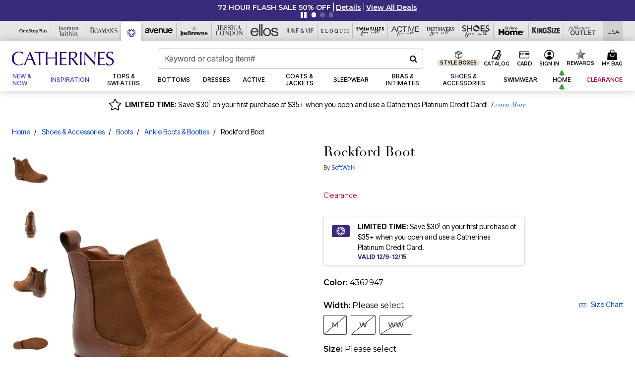

--- FILE ---
content_type: text/javascript; charset=utf-8
request_url: https://p.cquotient.com/pebble?tla=bbkt-oss&activityType=viewPage&callback=CQuotient._act_callback0&cookieId=ab5zqTuefwyWY1tQeCrr1NJfFG&realm=BBKT&siteId=oss&instanceType=prd&referrer=&currentLocation=https%3A%2F%2Fwww.catherines.com%2Fproducts%2Frockford-boot%2F1001635.html&ls=true&_=1765788842907&v=v3.1.3&fbPixelId=__UNKNOWN__&json=%7B%22cookieId%22%3A%22ab5zqTuefwyWY1tQeCrr1NJfFG%22%2C%22realm%22%3A%22BBKT%22%2C%22siteId%22%3A%22oss%22%2C%22instanceType%22%3A%22prd%22%2C%22referrer%22%3A%22%22%2C%22currentLocation%22%3A%22https%3A%2F%2Fwww.catherines.com%2Fproducts%2Frockford-boot%2F1001635.html%22%2C%22ls%22%3Atrue%2C%22_%22%3A1765788842907%2C%22v%22%3A%22v3.1.3%22%2C%22fbPixelId%22%3A%22__UNKNOWN__%22%7D
body_size: 269
content:
/**/ typeof CQuotient._act_callback0 === 'function' && CQuotient._act_callback0([{"k":"__cq_uuid","v":"ab5zqTuefwyWY1tQeCrr1NJfFG","m":34128000},{"k":"__cq_seg","v":"0~0.00!1~0.00!2~0.00!3~0.00!4~0.00!5~0.00!6~0.00!7~0.00!8~0.00!9~0.00","m":2592000}]);